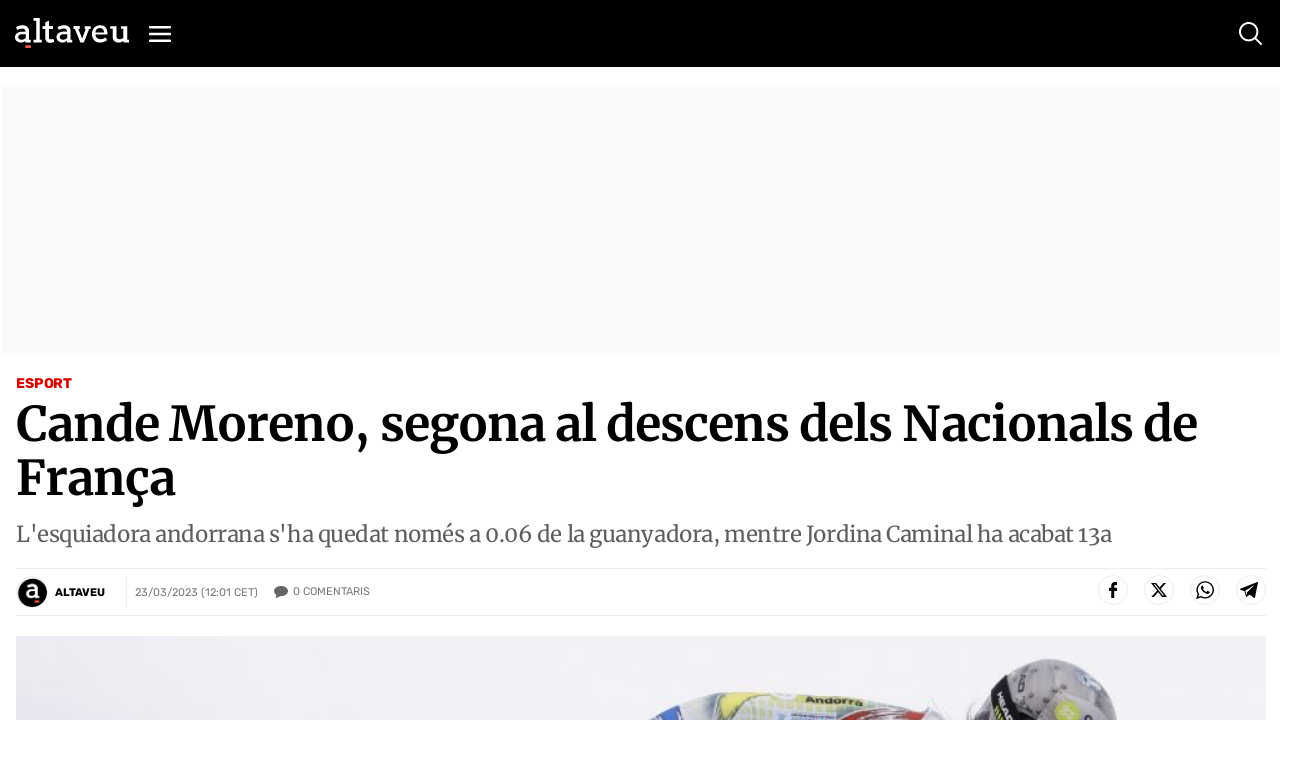

--- FILE ---
content_type: text/html; charset=utf-8
request_url: https://www.google.com/recaptcha/api2/anchor?ar=1&k=6Lei0OUUAAAAAEYVQT4WBvUw6QpnX7iQv47QGJe-&co=aHR0cHM6Ly93d3cuYWx0YXZldS5jb206NDQz&hl=en&v=7gg7H51Q-naNfhmCP3_R47ho&size=normal&anchor-ms=20000&execute-ms=30000&cb=pvsdxv9cnxe
body_size: 49049
content:
<!DOCTYPE HTML><html dir="ltr" lang="en"><head><meta http-equiv="Content-Type" content="text/html; charset=UTF-8">
<meta http-equiv="X-UA-Compatible" content="IE=edge">
<title>reCAPTCHA</title>
<style type="text/css">
/* cyrillic-ext */
@font-face {
  font-family: 'Roboto';
  font-style: normal;
  font-weight: 400;
  font-stretch: 100%;
  src: url(//fonts.gstatic.com/s/roboto/v48/KFO7CnqEu92Fr1ME7kSn66aGLdTylUAMa3GUBHMdazTgWw.woff2) format('woff2');
  unicode-range: U+0460-052F, U+1C80-1C8A, U+20B4, U+2DE0-2DFF, U+A640-A69F, U+FE2E-FE2F;
}
/* cyrillic */
@font-face {
  font-family: 'Roboto';
  font-style: normal;
  font-weight: 400;
  font-stretch: 100%;
  src: url(//fonts.gstatic.com/s/roboto/v48/KFO7CnqEu92Fr1ME7kSn66aGLdTylUAMa3iUBHMdazTgWw.woff2) format('woff2');
  unicode-range: U+0301, U+0400-045F, U+0490-0491, U+04B0-04B1, U+2116;
}
/* greek-ext */
@font-face {
  font-family: 'Roboto';
  font-style: normal;
  font-weight: 400;
  font-stretch: 100%;
  src: url(//fonts.gstatic.com/s/roboto/v48/KFO7CnqEu92Fr1ME7kSn66aGLdTylUAMa3CUBHMdazTgWw.woff2) format('woff2');
  unicode-range: U+1F00-1FFF;
}
/* greek */
@font-face {
  font-family: 'Roboto';
  font-style: normal;
  font-weight: 400;
  font-stretch: 100%;
  src: url(//fonts.gstatic.com/s/roboto/v48/KFO7CnqEu92Fr1ME7kSn66aGLdTylUAMa3-UBHMdazTgWw.woff2) format('woff2');
  unicode-range: U+0370-0377, U+037A-037F, U+0384-038A, U+038C, U+038E-03A1, U+03A3-03FF;
}
/* math */
@font-face {
  font-family: 'Roboto';
  font-style: normal;
  font-weight: 400;
  font-stretch: 100%;
  src: url(//fonts.gstatic.com/s/roboto/v48/KFO7CnqEu92Fr1ME7kSn66aGLdTylUAMawCUBHMdazTgWw.woff2) format('woff2');
  unicode-range: U+0302-0303, U+0305, U+0307-0308, U+0310, U+0312, U+0315, U+031A, U+0326-0327, U+032C, U+032F-0330, U+0332-0333, U+0338, U+033A, U+0346, U+034D, U+0391-03A1, U+03A3-03A9, U+03B1-03C9, U+03D1, U+03D5-03D6, U+03F0-03F1, U+03F4-03F5, U+2016-2017, U+2034-2038, U+203C, U+2040, U+2043, U+2047, U+2050, U+2057, U+205F, U+2070-2071, U+2074-208E, U+2090-209C, U+20D0-20DC, U+20E1, U+20E5-20EF, U+2100-2112, U+2114-2115, U+2117-2121, U+2123-214F, U+2190, U+2192, U+2194-21AE, U+21B0-21E5, U+21F1-21F2, U+21F4-2211, U+2213-2214, U+2216-22FF, U+2308-230B, U+2310, U+2319, U+231C-2321, U+2336-237A, U+237C, U+2395, U+239B-23B7, U+23D0, U+23DC-23E1, U+2474-2475, U+25AF, U+25B3, U+25B7, U+25BD, U+25C1, U+25CA, U+25CC, U+25FB, U+266D-266F, U+27C0-27FF, U+2900-2AFF, U+2B0E-2B11, U+2B30-2B4C, U+2BFE, U+3030, U+FF5B, U+FF5D, U+1D400-1D7FF, U+1EE00-1EEFF;
}
/* symbols */
@font-face {
  font-family: 'Roboto';
  font-style: normal;
  font-weight: 400;
  font-stretch: 100%;
  src: url(//fonts.gstatic.com/s/roboto/v48/KFO7CnqEu92Fr1ME7kSn66aGLdTylUAMaxKUBHMdazTgWw.woff2) format('woff2');
  unicode-range: U+0001-000C, U+000E-001F, U+007F-009F, U+20DD-20E0, U+20E2-20E4, U+2150-218F, U+2190, U+2192, U+2194-2199, U+21AF, U+21E6-21F0, U+21F3, U+2218-2219, U+2299, U+22C4-22C6, U+2300-243F, U+2440-244A, U+2460-24FF, U+25A0-27BF, U+2800-28FF, U+2921-2922, U+2981, U+29BF, U+29EB, U+2B00-2BFF, U+4DC0-4DFF, U+FFF9-FFFB, U+10140-1018E, U+10190-1019C, U+101A0, U+101D0-101FD, U+102E0-102FB, U+10E60-10E7E, U+1D2C0-1D2D3, U+1D2E0-1D37F, U+1F000-1F0FF, U+1F100-1F1AD, U+1F1E6-1F1FF, U+1F30D-1F30F, U+1F315, U+1F31C, U+1F31E, U+1F320-1F32C, U+1F336, U+1F378, U+1F37D, U+1F382, U+1F393-1F39F, U+1F3A7-1F3A8, U+1F3AC-1F3AF, U+1F3C2, U+1F3C4-1F3C6, U+1F3CA-1F3CE, U+1F3D4-1F3E0, U+1F3ED, U+1F3F1-1F3F3, U+1F3F5-1F3F7, U+1F408, U+1F415, U+1F41F, U+1F426, U+1F43F, U+1F441-1F442, U+1F444, U+1F446-1F449, U+1F44C-1F44E, U+1F453, U+1F46A, U+1F47D, U+1F4A3, U+1F4B0, U+1F4B3, U+1F4B9, U+1F4BB, U+1F4BF, U+1F4C8-1F4CB, U+1F4D6, U+1F4DA, U+1F4DF, U+1F4E3-1F4E6, U+1F4EA-1F4ED, U+1F4F7, U+1F4F9-1F4FB, U+1F4FD-1F4FE, U+1F503, U+1F507-1F50B, U+1F50D, U+1F512-1F513, U+1F53E-1F54A, U+1F54F-1F5FA, U+1F610, U+1F650-1F67F, U+1F687, U+1F68D, U+1F691, U+1F694, U+1F698, U+1F6AD, U+1F6B2, U+1F6B9-1F6BA, U+1F6BC, U+1F6C6-1F6CF, U+1F6D3-1F6D7, U+1F6E0-1F6EA, U+1F6F0-1F6F3, U+1F6F7-1F6FC, U+1F700-1F7FF, U+1F800-1F80B, U+1F810-1F847, U+1F850-1F859, U+1F860-1F887, U+1F890-1F8AD, U+1F8B0-1F8BB, U+1F8C0-1F8C1, U+1F900-1F90B, U+1F93B, U+1F946, U+1F984, U+1F996, U+1F9E9, U+1FA00-1FA6F, U+1FA70-1FA7C, U+1FA80-1FA89, U+1FA8F-1FAC6, U+1FACE-1FADC, U+1FADF-1FAE9, U+1FAF0-1FAF8, U+1FB00-1FBFF;
}
/* vietnamese */
@font-face {
  font-family: 'Roboto';
  font-style: normal;
  font-weight: 400;
  font-stretch: 100%;
  src: url(//fonts.gstatic.com/s/roboto/v48/KFO7CnqEu92Fr1ME7kSn66aGLdTylUAMa3OUBHMdazTgWw.woff2) format('woff2');
  unicode-range: U+0102-0103, U+0110-0111, U+0128-0129, U+0168-0169, U+01A0-01A1, U+01AF-01B0, U+0300-0301, U+0303-0304, U+0308-0309, U+0323, U+0329, U+1EA0-1EF9, U+20AB;
}
/* latin-ext */
@font-face {
  font-family: 'Roboto';
  font-style: normal;
  font-weight: 400;
  font-stretch: 100%;
  src: url(//fonts.gstatic.com/s/roboto/v48/KFO7CnqEu92Fr1ME7kSn66aGLdTylUAMa3KUBHMdazTgWw.woff2) format('woff2');
  unicode-range: U+0100-02BA, U+02BD-02C5, U+02C7-02CC, U+02CE-02D7, U+02DD-02FF, U+0304, U+0308, U+0329, U+1D00-1DBF, U+1E00-1E9F, U+1EF2-1EFF, U+2020, U+20A0-20AB, U+20AD-20C0, U+2113, U+2C60-2C7F, U+A720-A7FF;
}
/* latin */
@font-face {
  font-family: 'Roboto';
  font-style: normal;
  font-weight: 400;
  font-stretch: 100%;
  src: url(//fonts.gstatic.com/s/roboto/v48/KFO7CnqEu92Fr1ME7kSn66aGLdTylUAMa3yUBHMdazQ.woff2) format('woff2');
  unicode-range: U+0000-00FF, U+0131, U+0152-0153, U+02BB-02BC, U+02C6, U+02DA, U+02DC, U+0304, U+0308, U+0329, U+2000-206F, U+20AC, U+2122, U+2191, U+2193, U+2212, U+2215, U+FEFF, U+FFFD;
}
/* cyrillic-ext */
@font-face {
  font-family: 'Roboto';
  font-style: normal;
  font-weight: 500;
  font-stretch: 100%;
  src: url(//fonts.gstatic.com/s/roboto/v48/KFO7CnqEu92Fr1ME7kSn66aGLdTylUAMa3GUBHMdazTgWw.woff2) format('woff2');
  unicode-range: U+0460-052F, U+1C80-1C8A, U+20B4, U+2DE0-2DFF, U+A640-A69F, U+FE2E-FE2F;
}
/* cyrillic */
@font-face {
  font-family: 'Roboto';
  font-style: normal;
  font-weight: 500;
  font-stretch: 100%;
  src: url(//fonts.gstatic.com/s/roboto/v48/KFO7CnqEu92Fr1ME7kSn66aGLdTylUAMa3iUBHMdazTgWw.woff2) format('woff2');
  unicode-range: U+0301, U+0400-045F, U+0490-0491, U+04B0-04B1, U+2116;
}
/* greek-ext */
@font-face {
  font-family: 'Roboto';
  font-style: normal;
  font-weight: 500;
  font-stretch: 100%;
  src: url(//fonts.gstatic.com/s/roboto/v48/KFO7CnqEu92Fr1ME7kSn66aGLdTylUAMa3CUBHMdazTgWw.woff2) format('woff2');
  unicode-range: U+1F00-1FFF;
}
/* greek */
@font-face {
  font-family: 'Roboto';
  font-style: normal;
  font-weight: 500;
  font-stretch: 100%;
  src: url(//fonts.gstatic.com/s/roboto/v48/KFO7CnqEu92Fr1ME7kSn66aGLdTylUAMa3-UBHMdazTgWw.woff2) format('woff2');
  unicode-range: U+0370-0377, U+037A-037F, U+0384-038A, U+038C, U+038E-03A1, U+03A3-03FF;
}
/* math */
@font-face {
  font-family: 'Roboto';
  font-style: normal;
  font-weight: 500;
  font-stretch: 100%;
  src: url(//fonts.gstatic.com/s/roboto/v48/KFO7CnqEu92Fr1ME7kSn66aGLdTylUAMawCUBHMdazTgWw.woff2) format('woff2');
  unicode-range: U+0302-0303, U+0305, U+0307-0308, U+0310, U+0312, U+0315, U+031A, U+0326-0327, U+032C, U+032F-0330, U+0332-0333, U+0338, U+033A, U+0346, U+034D, U+0391-03A1, U+03A3-03A9, U+03B1-03C9, U+03D1, U+03D5-03D6, U+03F0-03F1, U+03F4-03F5, U+2016-2017, U+2034-2038, U+203C, U+2040, U+2043, U+2047, U+2050, U+2057, U+205F, U+2070-2071, U+2074-208E, U+2090-209C, U+20D0-20DC, U+20E1, U+20E5-20EF, U+2100-2112, U+2114-2115, U+2117-2121, U+2123-214F, U+2190, U+2192, U+2194-21AE, U+21B0-21E5, U+21F1-21F2, U+21F4-2211, U+2213-2214, U+2216-22FF, U+2308-230B, U+2310, U+2319, U+231C-2321, U+2336-237A, U+237C, U+2395, U+239B-23B7, U+23D0, U+23DC-23E1, U+2474-2475, U+25AF, U+25B3, U+25B7, U+25BD, U+25C1, U+25CA, U+25CC, U+25FB, U+266D-266F, U+27C0-27FF, U+2900-2AFF, U+2B0E-2B11, U+2B30-2B4C, U+2BFE, U+3030, U+FF5B, U+FF5D, U+1D400-1D7FF, U+1EE00-1EEFF;
}
/* symbols */
@font-face {
  font-family: 'Roboto';
  font-style: normal;
  font-weight: 500;
  font-stretch: 100%;
  src: url(//fonts.gstatic.com/s/roboto/v48/KFO7CnqEu92Fr1ME7kSn66aGLdTylUAMaxKUBHMdazTgWw.woff2) format('woff2');
  unicode-range: U+0001-000C, U+000E-001F, U+007F-009F, U+20DD-20E0, U+20E2-20E4, U+2150-218F, U+2190, U+2192, U+2194-2199, U+21AF, U+21E6-21F0, U+21F3, U+2218-2219, U+2299, U+22C4-22C6, U+2300-243F, U+2440-244A, U+2460-24FF, U+25A0-27BF, U+2800-28FF, U+2921-2922, U+2981, U+29BF, U+29EB, U+2B00-2BFF, U+4DC0-4DFF, U+FFF9-FFFB, U+10140-1018E, U+10190-1019C, U+101A0, U+101D0-101FD, U+102E0-102FB, U+10E60-10E7E, U+1D2C0-1D2D3, U+1D2E0-1D37F, U+1F000-1F0FF, U+1F100-1F1AD, U+1F1E6-1F1FF, U+1F30D-1F30F, U+1F315, U+1F31C, U+1F31E, U+1F320-1F32C, U+1F336, U+1F378, U+1F37D, U+1F382, U+1F393-1F39F, U+1F3A7-1F3A8, U+1F3AC-1F3AF, U+1F3C2, U+1F3C4-1F3C6, U+1F3CA-1F3CE, U+1F3D4-1F3E0, U+1F3ED, U+1F3F1-1F3F3, U+1F3F5-1F3F7, U+1F408, U+1F415, U+1F41F, U+1F426, U+1F43F, U+1F441-1F442, U+1F444, U+1F446-1F449, U+1F44C-1F44E, U+1F453, U+1F46A, U+1F47D, U+1F4A3, U+1F4B0, U+1F4B3, U+1F4B9, U+1F4BB, U+1F4BF, U+1F4C8-1F4CB, U+1F4D6, U+1F4DA, U+1F4DF, U+1F4E3-1F4E6, U+1F4EA-1F4ED, U+1F4F7, U+1F4F9-1F4FB, U+1F4FD-1F4FE, U+1F503, U+1F507-1F50B, U+1F50D, U+1F512-1F513, U+1F53E-1F54A, U+1F54F-1F5FA, U+1F610, U+1F650-1F67F, U+1F687, U+1F68D, U+1F691, U+1F694, U+1F698, U+1F6AD, U+1F6B2, U+1F6B9-1F6BA, U+1F6BC, U+1F6C6-1F6CF, U+1F6D3-1F6D7, U+1F6E0-1F6EA, U+1F6F0-1F6F3, U+1F6F7-1F6FC, U+1F700-1F7FF, U+1F800-1F80B, U+1F810-1F847, U+1F850-1F859, U+1F860-1F887, U+1F890-1F8AD, U+1F8B0-1F8BB, U+1F8C0-1F8C1, U+1F900-1F90B, U+1F93B, U+1F946, U+1F984, U+1F996, U+1F9E9, U+1FA00-1FA6F, U+1FA70-1FA7C, U+1FA80-1FA89, U+1FA8F-1FAC6, U+1FACE-1FADC, U+1FADF-1FAE9, U+1FAF0-1FAF8, U+1FB00-1FBFF;
}
/* vietnamese */
@font-face {
  font-family: 'Roboto';
  font-style: normal;
  font-weight: 500;
  font-stretch: 100%;
  src: url(//fonts.gstatic.com/s/roboto/v48/KFO7CnqEu92Fr1ME7kSn66aGLdTylUAMa3OUBHMdazTgWw.woff2) format('woff2');
  unicode-range: U+0102-0103, U+0110-0111, U+0128-0129, U+0168-0169, U+01A0-01A1, U+01AF-01B0, U+0300-0301, U+0303-0304, U+0308-0309, U+0323, U+0329, U+1EA0-1EF9, U+20AB;
}
/* latin-ext */
@font-face {
  font-family: 'Roboto';
  font-style: normal;
  font-weight: 500;
  font-stretch: 100%;
  src: url(//fonts.gstatic.com/s/roboto/v48/KFO7CnqEu92Fr1ME7kSn66aGLdTylUAMa3KUBHMdazTgWw.woff2) format('woff2');
  unicode-range: U+0100-02BA, U+02BD-02C5, U+02C7-02CC, U+02CE-02D7, U+02DD-02FF, U+0304, U+0308, U+0329, U+1D00-1DBF, U+1E00-1E9F, U+1EF2-1EFF, U+2020, U+20A0-20AB, U+20AD-20C0, U+2113, U+2C60-2C7F, U+A720-A7FF;
}
/* latin */
@font-face {
  font-family: 'Roboto';
  font-style: normal;
  font-weight: 500;
  font-stretch: 100%;
  src: url(//fonts.gstatic.com/s/roboto/v48/KFO7CnqEu92Fr1ME7kSn66aGLdTylUAMa3yUBHMdazQ.woff2) format('woff2');
  unicode-range: U+0000-00FF, U+0131, U+0152-0153, U+02BB-02BC, U+02C6, U+02DA, U+02DC, U+0304, U+0308, U+0329, U+2000-206F, U+20AC, U+2122, U+2191, U+2193, U+2212, U+2215, U+FEFF, U+FFFD;
}
/* cyrillic-ext */
@font-face {
  font-family: 'Roboto';
  font-style: normal;
  font-weight: 900;
  font-stretch: 100%;
  src: url(//fonts.gstatic.com/s/roboto/v48/KFO7CnqEu92Fr1ME7kSn66aGLdTylUAMa3GUBHMdazTgWw.woff2) format('woff2');
  unicode-range: U+0460-052F, U+1C80-1C8A, U+20B4, U+2DE0-2DFF, U+A640-A69F, U+FE2E-FE2F;
}
/* cyrillic */
@font-face {
  font-family: 'Roboto';
  font-style: normal;
  font-weight: 900;
  font-stretch: 100%;
  src: url(//fonts.gstatic.com/s/roboto/v48/KFO7CnqEu92Fr1ME7kSn66aGLdTylUAMa3iUBHMdazTgWw.woff2) format('woff2');
  unicode-range: U+0301, U+0400-045F, U+0490-0491, U+04B0-04B1, U+2116;
}
/* greek-ext */
@font-face {
  font-family: 'Roboto';
  font-style: normal;
  font-weight: 900;
  font-stretch: 100%;
  src: url(//fonts.gstatic.com/s/roboto/v48/KFO7CnqEu92Fr1ME7kSn66aGLdTylUAMa3CUBHMdazTgWw.woff2) format('woff2');
  unicode-range: U+1F00-1FFF;
}
/* greek */
@font-face {
  font-family: 'Roboto';
  font-style: normal;
  font-weight: 900;
  font-stretch: 100%;
  src: url(//fonts.gstatic.com/s/roboto/v48/KFO7CnqEu92Fr1ME7kSn66aGLdTylUAMa3-UBHMdazTgWw.woff2) format('woff2');
  unicode-range: U+0370-0377, U+037A-037F, U+0384-038A, U+038C, U+038E-03A1, U+03A3-03FF;
}
/* math */
@font-face {
  font-family: 'Roboto';
  font-style: normal;
  font-weight: 900;
  font-stretch: 100%;
  src: url(//fonts.gstatic.com/s/roboto/v48/KFO7CnqEu92Fr1ME7kSn66aGLdTylUAMawCUBHMdazTgWw.woff2) format('woff2');
  unicode-range: U+0302-0303, U+0305, U+0307-0308, U+0310, U+0312, U+0315, U+031A, U+0326-0327, U+032C, U+032F-0330, U+0332-0333, U+0338, U+033A, U+0346, U+034D, U+0391-03A1, U+03A3-03A9, U+03B1-03C9, U+03D1, U+03D5-03D6, U+03F0-03F1, U+03F4-03F5, U+2016-2017, U+2034-2038, U+203C, U+2040, U+2043, U+2047, U+2050, U+2057, U+205F, U+2070-2071, U+2074-208E, U+2090-209C, U+20D0-20DC, U+20E1, U+20E5-20EF, U+2100-2112, U+2114-2115, U+2117-2121, U+2123-214F, U+2190, U+2192, U+2194-21AE, U+21B0-21E5, U+21F1-21F2, U+21F4-2211, U+2213-2214, U+2216-22FF, U+2308-230B, U+2310, U+2319, U+231C-2321, U+2336-237A, U+237C, U+2395, U+239B-23B7, U+23D0, U+23DC-23E1, U+2474-2475, U+25AF, U+25B3, U+25B7, U+25BD, U+25C1, U+25CA, U+25CC, U+25FB, U+266D-266F, U+27C0-27FF, U+2900-2AFF, U+2B0E-2B11, U+2B30-2B4C, U+2BFE, U+3030, U+FF5B, U+FF5D, U+1D400-1D7FF, U+1EE00-1EEFF;
}
/* symbols */
@font-face {
  font-family: 'Roboto';
  font-style: normal;
  font-weight: 900;
  font-stretch: 100%;
  src: url(//fonts.gstatic.com/s/roboto/v48/KFO7CnqEu92Fr1ME7kSn66aGLdTylUAMaxKUBHMdazTgWw.woff2) format('woff2');
  unicode-range: U+0001-000C, U+000E-001F, U+007F-009F, U+20DD-20E0, U+20E2-20E4, U+2150-218F, U+2190, U+2192, U+2194-2199, U+21AF, U+21E6-21F0, U+21F3, U+2218-2219, U+2299, U+22C4-22C6, U+2300-243F, U+2440-244A, U+2460-24FF, U+25A0-27BF, U+2800-28FF, U+2921-2922, U+2981, U+29BF, U+29EB, U+2B00-2BFF, U+4DC0-4DFF, U+FFF9-FFFB, U+10140-1018E, U+10190-1019C, U+101A0, U+101D0-101FD, U+102E0-102FB, U+10E60-10E7E, U+1D2C0-1D2D3, U+1D2E0-1D37F, U+1F000-1F0FF, U+1F100-1F1AD, U+1F1E6-1F1FF, U+1F30D-1F30F, U+1F315, U+1F31C, U+1F31E, U+1F320-1F32C, U+1F336, U+1F378, U+1F37D, U+1F382, U+1F393-1F39F, U+1F3A7-1F3A8, U+1F3AC-1F3AF, U+1F3C2, U+1F3C4-1F3C6, U+1F3CA-1F3CE, U+1F3D4-1F3E0, U+1F3ED, U+1F3F1-1F3F3, U+1F3F5-1F3F7, U+1F408, U+1F415, U+1F41F, U+1F426, U+1F43F, U+1F441-1F442, U+1F444, U+1F446-1F449, U+1F44C-1F44E, U+1F453, U+1F46A, U+1F47D, U+1F4A3, U+1F4B0, U+1F4B3, U+1F4B9, U+1F4BB, U+1F4BF, U+1F4C8-1F4CB, U+1F4D6, U+1F4DA, U+1F4DF, U+1F4E3-1F4E6, U+1F4EA-1F4ED, U+1F4F7, U+1F4F9-1F4FB, U+1F4FD-1F4FE, U+1F503, U+1F507-1F50B, U+1F50D, U+1F512-1F513, U+1F53E-1F54A, U+1F54F-1F5FA, U+1F610, U+1F650-1F67F, U+1F687, U+1F68D, U+1F691, U+1F694, U+1F698, U+1F6AD, U+1F6B2, U+1F6B9-1F6BA, U+1F6BC, U+1F6C6-1F6CF, U+1F6D3-1F6D7, U+1F6E0-1F6EA, U+1F6F0-1F6F3, U+1F6F7-1F6FC, U+1F700-1F7FF, U+1F800-1F80B, U+1F810-1F847, U+1F850-1F859, U+1F860-1F887, U+1F890-1F8AD, U+1F8B0-1F8BB, U+1F8C0-1F8C1, U+1F900-1F90B, U+1F93B, U+1F946, U+1F984, U+1F996, U+1F9E9, U+1FA00-1FA6F, U+1FA70-1FA7C, U+1FA80-1FA89, U+1FA8F-1FAC6, U+1FACE-1FADC, U+1FADF-1FAE9, U+1FAF0-1FAF8, U+1FB00-1FBFF;
}
/* vietnamese */
@font-face {
  font-family: 'Roboto';
  font-style: normal;
  font-weight: 900;
  font-stretch: 100%;
  src: url(//fonts.gstatic.com/s/roboto/v48/KFO7CnqEu92Fr1ME7kSn66aGLdTylUAMa3OUBHMdazTgWw.woff2) format('woff2');
  unicode-range: U+0102-0103, U+0110-0111, U+0128-0129, U+0168-0169, U+01A0-01A1, U+01AF-01B0, U+0300-0301, U+0303-0304, U+0308-0309, U+0323, U+0329, U+1EA0-1EF9, U+20AB;
}
/* latin-ext */
@font-face {
  font-family: 'Roboto';
  font-style: normal;
  font-weight: 900;
  font-stretch: 100%;
  src: url(//fonts.gstatic.com/s/roboto/v48/KFO7CnqEu92Fr1ME7kSn66aGLdTylUAMa3KUBHMdazTgWw.woff2) format('woff2');
  unicode-range: U+0100-02BA, U+02BD-02C5, U+02C7-02CC, U+02CE-02D7, U+02DD-02FF, U+0304, U+0308, U+0329, U+1D00-1DBF, U+1E00-1E9F, U+1EF2-1EFF, U+2020, U+20A0-20AB, U+20AD-20C0, U+2113, U+2C60-2C7F, U+A720-A7FF;
}
/* latin */
@font-face {
  font-family: 'Roboto';
  font-style: normal;
  font-weight: 900;
  font-stretch: 100%;
  src: url(//fonts.gstatic.com/s/roboto/v48/KFO7CnqEu92Fr1ME7kSn66aGLdTylUAMa3yUBHMdazQ.woff2) format('woff2');
  unicode-range: U+0000-00FF, U+0131, U+0152-0153, U+02BB-02BC, U+02C6, U+02DA, U+02DC, U+0304, U+0308, U+0329, U+2000-206F, U+20AC, U+2122, U+2191, U+2193, U+2212, U+2215, U+FEFF, U+FFFD;
}

</style>
<link rel="stylesheet" type="text/css" href="https://www.gstatic.com/recaptcha/releases/7gg7H51Q-naNfhmCP3_R47ho/styles__ltr.css">
<script nonce="04aaB9mYVC15H9vKKuNBLw" type="text/javascript">window['__recaptcha_api'] = 'https://www.google.com/recaptcha/api2/';</script>
<script type="text/javascript" src="https://www.gstatic.com/recaptcha/releases/7gg7H51Q-naNfhmCP3_R47ho/recaptcha__en.js" nonce="04aaB9mYVC15H9vKKuNBLw">
      
    </script></head>
<body><div id="rc-anchor-alert" class="rc-anchor-alert"></div>
<input type="hidden" id="recaptcha-token" value="[base64]">
<script type="text/javascript" nonce="04aaB9mYVC15H9vKKuNBLw">
      recaptcha.anchor.Main.init("[\x22ainput\x22,[\x22bgdata\x22,\x22\x22,\[base64]/[base64]/[base64]/[base64]/cjw8ejpyPj4+eil9Y2F0Y2gobCl7dGhyb3cgbDt9fSxIPWZ1bmN0aW9uKHcsdCx6KXtpZih3PT0xOTR8fHc9PTIwOCl0LnZbd10/dC52W3ddLmNvbmNhdCh6KTp0LnZbd109b2Yoeix0KTtlbHNle2lmKHQuYkImJnchPTMxNylyZXR1cm47dz09NjZ8fHc9PTEyMnx8dz09NDcwfHx3PT00NHx8dz09NDE2fHx3PT0zOTd8fHc9PTQyMXx8dz09Njh8fHc9PTcwfHx3PT0xODQ/[base64]/[base64]/[base64]/bmV3IGRbVl0oSlswXSk6cD09Mj9uZXcgZFtWXShKWzBdLEpbMV0pOnA9PTM/bmV3IGRbVl0oSlswXSxKWzFdLEpbMl0pOnA9PTQ/[base64]/[base64]/[base64]/[base64]\x22,\[base64]\x22,\x22wokRYMKFZMKbc3ALw4tkw5oAbEM4MMOFQTfDswnCssO5QDbCkT/DqGQaHcO9wr/Cm8OXw4Jdw7wfw6VgQcOgdMKyV8KuwrAqZMKTwrwRLwnCl8KtdMKbwpXCjcOcPMKyGD3Comdgw5pgcC/CmiIMHsKcwq/[base64]/CnsOfw7bCjMOwwqkVNsOxP2vCojRkwpkCw7pEDsKqNChcDBTCvMKwcx5bJ1tgwqAlwqjCuDfConx+wqINM8OPSsOPwp1RQ8OROnkXwqLCiMKzeMO2wovDum1RN8KWw6LCuMOaQCbDt8OOQMOQw5nDqMKoKMOibsOCworDnXMfw4IRwo3Dvm94QMKBRw1Aw6zCug/Ct8OXdcOtacO/w5/CosOFVMKnwofDgsO3woFGaFMFwrrCrsKrw6RvYMOGecKDwr1HdMKOwoVKw6rCiMOUY8Odw7zDlMKjAkTDlB/DtcK1w7bCrcKlWH9gOsOrYsO7wqYrwoogBUwQFDpIwojCl1vCsMKnYQHDr1XChEM+SmXDtBIbG8KSQMObAG3Cim/DoMKowp5BwqMDJyDCpsK9w7AnHHTCrCbDqHpbAMOvw5XDkT5fw7fCpMOeJFAEw7/CrMO1cVPCvGIpw7tAe8K2WMKDw4LDuGfDr8Kiwp/Cj8KhwrJ6YMOQwp7CiD0ow4nDssOzYifCoTwrEAXCqEDDucOhw6V0IQLDiHDDuMOywpoFwo7DskbDkyw4woXCui7CpcO2AVIqCHXCkwDDmcOmwrfCj8Kjc3jCk3fDmsOodsOgw5nCkiB2w5EdHMKycQdKS8O+w5gowoXDkW9TUsKVDi5Gw5vDvsKFwq/[base64]/Do8Omw4fDukfDtTdqw5VgNcKPwqrCtMKRbMKPw4fDu8OyLwwgw6/DvcO5F8KndMKKwqwDdsONBMKew65qbcKWZSBBwpbCucO/FD9XN8KzwoTDtjkJfBrCv8O4JsOkQ3cmdUXCnsKCLwZqO2sgDMKQcH/Cn8OOesKlPMOlwq7CiMO4fRbCvU12wq/DvcOQwqfDicOjcz3DgWjCgMOvwrQnQj3CkcO+w67Ci8KyOcKPwp8yDFbCvFV3Iy3DmsOMTBTDi2PDkjlEwqBpdBHCjngTw4XDjAskwoLCj8O4w4fCuSzDssKkw6VnwqLDs8OVw4INw7xJw4zCgE/Dh8OZD2A9b8KgDCYKHMO6wrHCscOawoLDn8ODw5nCqcKJaUzDgcKYwpfDpcO4FEwtw4VOD1daE8OfHsOra8KWwpd3w5VrASAfw5zDlEpMwrU+w53ChiYtwqPCtMOTwovCjQxidgRSfBDCpcOKLCpHwoRUc8Oiw658fcOUAcKUw57DijjDtsKQw43CrDp9wq/DjzzCvcKWTsKTw53CrztCw55SHcOZw7IVNX3CkX1xc8Okwr7DnsOpw7jCsCpPwqATCwjDmgrCt2bDvMOgSj0fw4bCicOCw6/DrsKwwpTCj8OEGRjDvcK3w7fDulQgwpfCslfDv8OCYMKHwpfCrMKxexrCrFrCo8OkU8K9wrrCqTldwqfCusOow4ZuDsKNW2fCiMKmc3Nqw5zCsjZcRcOGwr1JesKow5oKwpYxw6YRwrBjWsKBw6PCpMK7wqzDhcK/DHDCszrDvRXDgh0LwovDpAtgWsOXw4Iga8O5Px8dEzgSBMO6wo7DssK4w7TChsK1VcOBSVI+MMKNeXsOwrXDrcOTw4bCoMOUw7IBwq54KMOdw6HDiwTDiDkzw79Ww58RwqTCoBsHDlc2wptRw6jCp8K4d1NiVMKhw4Z+PEZfwolRw5wXL3EWwp/CgnPDhVAcZ8OZagvClsOQMExebEXDj8O6wqnCilsadcK5w5/CpSINE3HDp1XDrnkUw4xMPMKbworCtcOKKHwQwojDvHvCrBFfw4wRw5jClzs1eD1BwqTDgcKTd8KxCB7DkF/DkMO7w4HDr0YBFMKnL3rCkQ/Ct8OTw7tFYGnDrsK7MhhbIxrCicKdwpp5w47CkcODw5rCmMOZwpjCiSPCs0Y1LFlFw5zCtMOXMx/DucOswrNHwpHDrMOVwq7Cp8OIw47CkcOCwofCh8KjOsO8Y8KRwpLCqURWw5vCsBAdVMO5IwUVM8O0w61Dwrxyw6XDhMOQC3xwwpk8SMO8wpZkw5bChEXCpUzCh1cwwqPChnlKw6t7HXLCnlXDk8O8OcOoYT4DaMK5XcOdC2/DkxfCisKpdjjDosOtwp7CjxsZUMKxY8OFw74NUsOww4nChjgdw6DCgsOuEDPDlxLCkcKww6fDuyjDs2M5ecKaEiDDpUPCmMO/w7M/ScKgRwo+asKFw6PCtT3DkcKkKsOiwrjDi8OQwo0PTBHChWbDhww0w4x4wpTDocKOw63Cn8Kww77DmypbasKPVHsBVULDiloowrfDqn3ClmDCvcK6wrRmw48uIsK4UcOgesKOw5xLZ0HDscKEw4VxRsOWZDLCn8Kewp/[base64]/CqMOteMOvd8OOJsKCTx/CrMKvDjZow7F3L8KXw4gowrfCrMKTMD5KwqRmTsK6O8KQEjzDvF/Do8KsPsOpUcOzC8KxfGJAw4A4wp0Hw4BzcsO3w5vCnG/Ds8Ojw5XCsMK8w5DCn8ObwrXCvcOww67DpiJuT35TcsK6wpgXZHHCsDHDoDHClsKYEMK5w6g5fcKvU8KMaMKJYk10LMOYIHpaGgTCkwnDgBxScMORwq7DmMKtw7MISS/Dhkwyw7PDgS3DggNKwqTCgMKsKhbDu0rClsOEIErDgFHDq8KyO8O7fMOqwo3DocKdwpE8w5rCqcOIVyPCuSbCmlrCs0ltw4vDkhMTdEpUW8OhPcOqw6vDmsK9QcOYw5U2d8OywqfDgcOVw4LDhMOnw4TCnT/CsknCr0U6Y3DDkxDDhwjCpsO0PMKdTE0kLXvCscO+CFvDpcOOw7/[base64]/Dr1dxZgYWw77Ctl7DslsgAg4cHcOEw4IFKcOzw5rDtlgTCMO3w6jCiMOmZcKMHsOzwp4dYcOzAhQyW8Osw7zCn8KuwqF/woQ8QnXCoB/Dr8KUw7DDrsO+Mj9TVEw6OUvDqGLCijvDsgtBwovCjm/CoybCgsOGw4YcwoMbLmJGYsOpw7nDiwkowrHCumpiwqfCpQkpw6ELw7lbw7UGwqLCiMOqDMOGwqt2SXBBw43DolrCi8KvVnhjwrXCuQ4xE8OcPDc8RzZlCcKKwrTCvcKwIMKfwpfDrULDnArChnU2w5HCjn/DsF3DgMKNTRwWwoPDnTbDrwHCjcKqURI3JsK0w7Z3JhXDksOxw5nChcKTLMOOwp03awg/Q3HCkB7CmsO4P8K+bG7CnFZOVMKtwpJqwqxXw6DCuMO0wr3DkcOBC8OSRUrDicKfwpLDuFEjwrhreMKHw5kMWMOnNnjDjHjChDAJE8KzW1bDhMKWw6nCuDHDvH/CvsO1RGhcwpPCkDvCjUXCqyV+AMKhbsOPDVvDksKtwrXDvMKEew/CkXZrHsOIEcODwoV8w63ChsOqMcK9wrfCjCzCoCLDjlISTMKCdjY0w7/CnwJUZcO/wqLCl1LDiyYewoNSwqchJ1DCsELDhUzDohXDs3LDlHvCgMOwwohXw4oFw5/DiEV/wr4JwrvCpCLCh8OCw5zChcOpbMK2w75TIjctwpHCs8ODwoI8w5bDqcOMLBDDilPDnmbCi8OoSsO+w4trw61dwr5ywp1bw4UJw5vDiMKidcO8wqXDjMKmF8KvSMK9bcKhCsO9wpDCglULw4Yewqs/w4XDolHDvF3CtyHDqkvCgSzCqjpbfW8pwrTCkxLCmsKPATQ6BATDtcK6bDLDsQPDtjvCl8Kww6bDkMK/IDjDijwCwosCw6JpwoZlwrhvbcKwE2FUIFDCqsKIw4JVw7UIAcOqwpBnw7vCsVDChcKiKsKkw6/[base64]/wp0Dw5bChg1JwpHChSLCrWvDrjoKc8OQw4xrw6YhN8O7wp3DvsKecTPCmw8tbSDCrcODLMKbw4HDlzrCp0EQd8KLw7dnw6x6FSglw7TDv8KLJcO8bcKwwqRVw6zDuG3DosKDJCrDlzzCrMOiw5VtPQLDsWZuwoAvw4cfOh/DrMOFw5RHFGnCuMKPSCrDumBGwr7DhBLCuU/DnDkNwozDnR/DjjVzFGZAw5DCtATChMKPWVdrZMOpHUTCqcONw4DDhBrCgcKgfkNxw6xYwoJeUzHDuzDDvsOFw7IHw4nCjR3DtBt7wrHDv1lZUExnwp5rwrLDjMOtw6UCwoRZfcO4dXEEBSBdLFnCi8Krw4I9wqcXw5jDnsOhGcKqUcKqXX7CoW/CtcO9eR9iIFx9wqcJQDvCicKuRcKuw7DDl27CrsKtwqHDo8K1woHDjT7Cj8KAQHLDpMOewqLDqsKVwqnDrMOfY1TCiGjCm8Oiw7PCvcOvfMKTw5jDjmQaFBwFe8OvcFFMJcO3GsOsO0tpw4DCm8OydMK/Bm8WwqfDs2slwqgHA8Kawr7CgHEHw6l7PcOywqfCq8Ogwo/Ch8KZAMObVTIaUiHDpMKkwrkxwpFeE1UTw4bCt2fDtsKQworDscO5wqbChcKVwrIORsKybgHCtULDlcOZwog9JsKhJG/[base64]/CmMKNw6hCVSQ8FcONwrLDgjTDtMOYJDLDoCBmKGRXw7nCv1cTwpspOlLCvsOgw4DCnD7Cs1rDhQklwrHChcK3w5IVw5ZGU03Ds8KLw5HCjMOmV8OgXcO5w5tlwow+LSHDgsKLwrHDkTUyVS3CqcOqfcK0w6ZZwo/CokBLPMOZIMOzRGDChWooAX3Dun/[base64]/[base64]/Ck8Ohw4o0E8Olw4nDu0gwI8OoPzTCjl3Ct18VwrvDgcKkPj5Zw5fDkQ7Cv8OSDcKSw5oPwpkww5cec8O8LsKnw5jDkMKvCzJZw5nDhcKuw7wtKMO/[base64]/[base64]/bVnCujwYR2J2wqVbwq4gwq3Cp8KYwrLCmcKlw5MZZz7DkhoCw7fCtMOgVX1Ew69jw5FlwqTCrMKww6LDn8OaQxIUwpAtwrgffybCl8K/w7AOwqZ7wrpkaB/[base64]/[base64]/Y8KhNTdGw6FAY8K1IwXDl8OIwqrCvFlJfsKWQTc1wqUfw6nClMKFDMKIQcOLwrhFwpHDi8K+wr/[base64]/wpTCrlnDocKVw7NLw4J2MTXCnW0fwp4mwp5iBmhIwpbCqcKnFsOCXnTDm1QtwpnCssO8w5zDuWZNw6jDkMKFccKRcyReawHDuWICe8K1wrzDslIuFF9mRy3CulfDjjIkwoYlYHfCkj3Dq2xkJsOMw4zCmEnDtMO8RWhmw4ViYU8dw7vDs8OOwrA/woEpw79cwrzDlTMXe0DCthYqVcKPRMKmwp3DkGDCmyTCnXl8dsKmwrJVEz7CkcO/wqHChy/CtcOXw4fDkWR0LTrCnDbDh8KzwplOwpTDsml3woHCuWkdw4LCmHkODMOAXcKuIcKdw4xww4bDv8O3HCPDk0bDi2vDjB7DmXTCh23ChU3Dr8KtNMKuZcKpOMK9cmDCuUdJwojCsGIFOGM7c1/DszPDtRTCp8KMF3NSwr0vwpFjw6HDisOjVnkYw7zCicKwwp/DisK1wrHCjsOKY03DgBoqG8OKw4nDrB9WwoAEdzbCsT9UwqXCisOTbUrClcKdP8KDw5zDvzYIK8O3wofCoCZmPcOUwpoEwpITw7TDhVfDgQUFK8Oew6sMw6YZw6gSasKwSDbDlMOow4EZa8O2V8KUORjDrMKeIkcsw6s/w5DCi8KpWCrCo8OGQMOlOcKKYsOzZ8K0E8OEwp3CuyB1wrUlUsOYNsKPw6F8w7V0W8OkAMKCc8OzMsKiw4MmL0XCq1/CtcOFwp7DscKvTcKnw7vDscKRwqQkC8KFAcK8w48CwoNBw4B2wop8w4nDhsOnw4fCl2djRsK/CcKKw69vwrTCicKQw5M/Wg9Tw4DCvF03ISPCjHkqCMKaw6kVwpDCgjN9wqbCvyDDucKCwrzDmcOlw6vCu8KNwqZCTcKPAn7CtsOKJsK2fMKxwrMJw5XDlXMhwrPCkmpzw4/DjHx/fS7CiEjCsMKtwqHDq8OxwoRxHDB1wrHCrMKiOsKkw5hKwqHDqsOjw6PCrcKuPMO2w4fCjBd+w4wOdVAmw7QvBsOfXxgOw7U1wr/DrXwZw4HDnMKqPC4jBA7DlirCtcOqw5bCksK0wqNLB2htwo/DpS3CoMKIRTtvwoLCn8K+w4QfMlEzw6LDnlPCssKQwpFxHsK7XsKjwq3DrnPCrcOwwodBwo48JcOwwpcoYMOOwobCnMK4woPDqRrDmsKbwoJnwq5KwqNedMObwo8uwrPClgRJAlvDjsORw5kjQCU0w7PDmzjCqcKJw6Isw5/DizvDqyxsV2HCnVPDhk4CHmPDlAPCvsKfw5/CgsKpwqckSsOqf8ODw5zDizrCv2zChQ7DmAXCuWLCi8OdwqB6wow0wrdAbBrDkcOywqPDmMO5w7zCgETCnsOAw7F2YQtqwpkmwppDSQHClcOhw7cvwrdVMhHDi8K/[base64]/CscKTw7rCpsO/LEnCpzbDjyXDqihkYsOCDTYDwqrCnsOoNMOeSjgFFMK6w6Euwp3DtcKHWMOzbhPDhE7ChMOPKcKrJsKFw6FNw6fCshx9dMKXw49Kw5tsw5gCw5R8w6xMwqXDncKmACvDoFJmaBPCgEvChB86QC8HwowqwrXDicOawqokT8K8KhckP8OJJcK/VcKmwp9lwpRZTMOwAEZKwpzCl8OCwoTDjTdNe2TClQNJJ8KGcDXCmlnDs03CocKQYcKCw7fCqcOOQcOPTV3ChMOiwr96w7I4YMO5wqLDrijDrsO4YQ5Uw5NFwrLCk0DDsyfCvCgGwrxTZxbCoMOgwpnDpcKQTsOrwpXCuSHDtg19fA/ChRUrW1d/woTCrMOFKsKhw64Fw5XCmF/[base64]/a8ObOwbCmsO4wrQnw7HDkMORw7bDlcO1YhvDs8KrA8OFKMKDI33DvyPDs8OAw7DCs8Oyw6V9wqDDoMOVw7TCv8OkfntmC8OpwrdJw4/CiXNUfkHDnRERVsOOw6TDtMKcw7xnRsKCGsOqbMOJw6bDui52A8Okw5HDinXDlcOiegYTw77DjS41QMOfQl7DqsKOw5o1wpRDwoTDhxt+w4PDvMOpw6LDnVZuwp/DosO0KkNuwqjCkMKUdMKawq5bX2ViwpsGwqXDjnkmwr/[base64]/w6h4wqrCo8Oaw6poOsKew4lEf8O8wow4w5UPfWwxw6vCpsOUwp/CgsK/[base64]/DuyZHaMOlw5fDv8OKw5bDisOwW8O9w4XDgcOfw4PCty4+aMOfSxzDksO3w7wVw6TDgsOAFcKqQxnDtiHCljdtw47Cr8Kzw59QKUEKPsOfGE/Cs8K4woTDgXpnVcOjYgbDhlhrw6PCqsKaVDnDtXwGw4TDiQTDh3Z5eRLCuC0cRCMnH8OXw63DuA/[base64]/wqjCp8K6w6TDh1vCuUBkRsOmwrtFUMKTdGvDpn83wqXCj8KTwonDssOhw6/DggbDiAXDu8OowpAuwr7CvsOQVHhkMsKOwoTDrErDkjTCtjzCtcKqES1FFxgRanVow4RXw5h5wq/CpcKxwqlnwoHDpgbCpSTDliYZWMOoMDgMHsKsLcOuwpbDhsOELnlQw6XCusKOw5Z4wrLDm8KjTn/CosKgbgnDoXQ/wqQDYMKGU3Nvw7AIwqwCwpfDkz/[base64]/DsUHCu8KQw4XCuQPDnn1ibgHDp8K4wo0vw7bDuRvCh8KMQcOQHsK3w6fDq8OAw691wobCpy/CuMKqwqPCq2/ChcOuDcOdCsOIKBXCgsK4RsKKZnJ6wqVsw5HDvnXCjsOrw65xw6ERcVssw4PDp8O4w7nDo8O8wp/Dl8Kcw64Qwq5wEsKQZsOww7XCgsKZw7rDn8KLwoo+w5PDgCoOOWEyfMOjw7kow77CsXPDu1vDmMO5wp7DpTrCrMOcw4pKw5jDtlfDhgVFw7B/FsKGccK7fRTDmsKsw6BJPsORcxI8TsKIwow9wpHCmQfCsMOAw4t5dlQAwpodFF8Vw4ARXcKhKmXDsMOwYULCn8OJDMKLYkbDpy/CuMOTw4DCocKsXT5Zw4Zwwq9LHgZEN8KaAcKqwpTCm8O5ODXDo8OMwpQtwoI2w4R5wrzCtcKNSsKIw57DuUPDqkXCrsKqAsKOPBoVw4PCvcKVw5TClhlKw5vCqMKrw4AqDsOJPcOZIcKbcw13V8Opw67Co2w8R8OvW2s0dDjCq1nDu8KlNEZww6/DiHt6wpM7EwXDhg86wrrDmBnCnXY8QUtMw5TCm2t/[base64]/DqcKbXlFfw6rCjMO8JWPChMO/SsKPDcO1wpZkwqVHX8KTw43Cr8OMeMOsECXCjRrCiMO1wohVw5xMw7cow7LCtmfCrFvCixHDtTjDhsObCMOMwrvDu8K1wrvDmsOkwq3Di0A1A8OeVUnDhh4Lw5DCikl3wr8/YXTCk0jCuU7CtMKZcMO/[base64]/[base64]/CksOzw5zDv8OVAsOZwok3wp/CqGXCgcKvTMORG8OPTB/Dv21+w7UeWsOGwqrDgXFbw7gTbMK+UgDDqcK3wp1UwrfCr0Y8w4jCgl1Gw7DDpxwLwqczwrpoCGzDkcO7MMOKwpNzwqHChcO/w5/CvGnCnsKuVsOaw77DqcKfVMO6wqTCi0XDhcKYFFvCv3U+PsKgwoPDp8KwPk5xw49owpIGPFIgRMOAwrvDo8ObwrzCrwnDkcObw4gQKzjCuMKve8KBwoXClngQwr3CrMOrwoUlIcOmwodJUcKwOiDDuMO5DQLDp2zClyzDqg7DocOtw6tIwpnDh1NeEBN4w5rCn0/ChUtEZkUgPMKRVMO3PinDs8O/[base64]/DmUReEMKewqDCiMKmQ8OpwoTCsFLCocOxw6o8woLDqW7Dq8OOw5VewptRwofDo8KRAsKNw6xTw7bDiU3Doj07w6jDvwjCqjHCusOmCcO5fMObFkB/wqBUw5oVwpTDtwkfaxA+wrFqM8KSFm4YwoTCmmMAQjzCssOxMMOIwqVcw7rCpcK1e8KZw6jDjsKWfiHDmcKNRsOMw5rDrDZiwpIyw5zDjMKIaHMrwq/CvjAOw5bCmkbCj256QGbCm8ORwq3DtQwOw53DhMKZdxtnw7zCtiQJwpnDok0gw73DhMK+c8OAwpdHw7k4AsO9NizCr8KqBcKvOSrDgWMVCVZtK0jDoUl9OkvDoMOFC38/w51awoYmXHQID8Kyw6rCkEfCn8OzSkbCvMOsCkQMwrNmwplrFMKUSsOxwqsxwo/CqsKnw74iwr5GwpMwHj7DgzbCusONCgtow6LCjDrCjMOMwqgoc8OHw6jCsSItRMKgfHLCksOEDsOgw7Y/w6opw6Ryw5paAsOmQC01wrVxw6XCmsOCTHsUw7rCoWwlA8K5w6jCl8Odw6o0UGPCnsKxSsO4Bh/DhyrDjl/CgcKdCi3DoQHCtxLDscK/wpbCt2lECjAQfDRBUMKnYcK6w5LCiDjDkXEXwpvCsltVY0DDkxXCj8OZwobCpjUtQsOJwqEJw7RuwqPCv8K7w7YfdsOgIi0ywoBgw5jDkMKdeCs1ISUGw6dewqIFwp/CjmbCtsKbwowvPcOCwr/Ci1DDjTjDusKVYCfDtRhVMzHDnsKsbwIJXC/DjMO2VxFbacO8w4VHAMKaw43CsA/CkWV6w7s4Fx9hwow3XXrDiVrCkCLDhsOtw5XCmCMbDnTCjGAXw6bCkcOBY01yOGjDsgkrL8Kxw5DCq3jCqw3CrcOLwqzDtx3Cv2/CucO2wqrDkcK1d8O9wokyAVUbQUHCi17CnE52w5fDicOPVQQLL8OZwo3CvmLCszRnwp7DjkVGWsKQK1bCmg/CsMKeLMOYIhfCncOgd8K4DsKpw5jDj3o2GgTDnmM1wqZQwrfCsMKRYsK8T8KLPsOew6rDj8OUwpd6wrEuw7HDpUzCvhgOSGxlw50aw4bClBBhV2MvTipnwqsucHROKcOgwozCgBDCnwUQJMO9w4d7woQzwqnDvMK2wpoTLjbDocK2CHPCmE8Wwp5twq/CmMK+f8Kaw4BMwo7CrmlMB8OYw6bDqGbDgQHDq8KDw5ZMwq99K00fwofDgsKSw4bCgh9fw5bDo8KwwolKWUl0wqjDhBrCsBNIw6XDk1/Drx93w7HDqQHCp2ALw4XCgTHDsMOBKsK3esK5wqjCqDvCvcOMYsOyemsLwprDtmzCn8KIwpPDnsKPQcO7wo/DvVlIE8KRw6nDlcKBdcO9w4zCqcOZNcOWwrZkw5BSQBQld8O/[base64]/CmsKAXDfCuMKtwr13wqHCgcO8cFszVMKfwpXCucKYwrQ+dXJpDhd3woLCnsKUwozDrMK1VcO6DMOkwpTDmMO7VEtGwrx+w6N9WlVJw5XCiyHCkjlnW8Oaw6RiElUgwrjCkcKTMnzDqy8gID5gYMK6eMKSwovDjMOsw4w4OMOUwozDpsOfwrI+B0U3ScKZw6BDfMKUJz/CukPDrHkLWcOJw5vDpn4ydUEgwoDDhUoowp7CmW5saCYIFsKBBHZhw7fDtmnChMKEJMKuw6fCoDpEw71qJWwpd3/Ch8Omw68FwpXDscOpZAhxV8OccRDCkzPDqcKTQB0MPDzDnMKILRYoTzNWwqQGw5nDvBPDtcOyXMOUZ03Dl8OnOzrDiMKICQEyw5TCnG3Dj8OEw6vCmMKswooFw77DosO5QivCgnzDkWQGwqE0wpXCvC5ow6PDnyLCngN4wpHDkBg3aMOYw5/[base64]/NcKmwpoNw5Z8Hncxw6wjwo4de8OdD17Csy7ClRVEw6zCl8KYwpzCn8KFw7DDvy/[base64]/wpdkHMKEC0XDmMK+w45Qw4/[base64]/bHPCi8KdBsKBw6UzPT3DuREkQ17DsMOcw6gwF8KgYXUKw7QmwolRwoxSw5nDjG7Ct8K/eiNlSMKDJ8OMQMOHVnZEworDp2w3w4IWZgLDjMOPwpc5AXNQw5giwqPCi8KoIMKoES4ye2bCnMKGUMO8bcOZdikFHn3DncK4TcKww6fDkCjDtkRfeW3DvzIVe30xw5TCjCrDiwTDtEDChcO+wo3CiMOrGcOOBsO/woxiYHFfT8KXw5PCp8Kvc8O9MXJpGcOQwrFpw5HDtURqw4TDt8OIwpQVwqpiw7vCuijChmzDnkzCocKdcsKTSDpjwozDuWjDtkoIdh7Dn3/Cq8K7w7nDpsOSQGY9wrPDhMKzShPClMO9w78Lw5JJYMKRLsOULcKVwopXccOfw7NqwoHCnEVMPylkF8K/w4JFNsKIeDg9BUEmU8KPWcO+wq9Dw5gnwpBNdsO9McORCMOsW2LCiw1ew4Row6jCq8KcZzlKUMKDw7Yyb3XCrHDDoAzDqTpnLD7DqXouVMK9DMKMQk3CvcK2wrfCmAPDkcOcw6MgWmlWwpNUw63Cu2Blwr/DgUQlRTjDsMKrGiUCw7p4wr58w6fCoQlbwoDDrcK+KS4eAV9iw4JfwrLDhThqesOlXDsiwr3Cg8ORGcOzFnvCo8O7CcKLwpXDisO1DD9wZ1YIw77Cigk7wqbCh8OZwoPCucO6MyzCi3Nfel5Cw5bDicKfLSg5wpzCgcKPQkxZZ8K5HD9ow54rwohnH8Okw6BNwpjCuB/CmMOfEcOoFlVhWB4jacOBwq1OV8K0w6UJwpUGOF0Lw4PCsU1cwozCtBvDtcKlQMKPwqVQPsKYPsOOcMOHwoTDoS1Jw5TCqcOdw7AVw7jCjcOTw7/Cq17Ch8Knw6o5PBHDicOXXS5nEsOawpwQw5ESKjRowosRwrloXgnDhg0EO8KTF8OXasKHwpg6w7kNwpDCnXV2U2LDulYNw6JRUCIXGsObw6bDig8yYkvChWTCusO6G8OZw7zCnMOcfTATOwp4Vh/[base64]/CksKHN2zDtRBNSUDCnC3DmsKFwqbCsRzCpMKlw6fDtkXDlSfCqGM8R8O0OEgSOB7Dpg9bQXAtwpLCh8KnU29yemTDsMOkwqd0CSwmBR/CpMKDw57Dm8KXw4nDsyrDhsOVw6/[base64]/[base64]/DhHrCtgnDplI7EgVBH0PDlw81Cmc8w7ZbZcOcBkQHR3PDvEJ/wqUIdsOWTsOXRl11cMKdwr7CqVNUK8KfUsOaMsO/w79kwr4Iw67CryUmwoVuw5DDtynDvsKRKmLCql5Aw5bCs8KCwoFjw5Imw5ogScO5wo17w6XClHnDhVVkUh9Nw6nClsO/bsKpecO/S8KPw7PDtmLDsVXCkMKGJSs4YUzDpG16NMK3XhwTHsKfOsKddmUBGU8mT8Knw6QAw6Fsw6nDqcOrJ8Ohwrs5w5vDv2F6w6cEc8KPwqc3S0UpwoEqccOmw7R/[base64]/ZcOiwqXDkcKSMMOPIMOMXsOMwobCu8KUw4YHwqDDuCEfw7NhwqMRwrorwo/CnzvDpRvCk8KQwrXCkHkewq/DvsOcJG1iwo3DmGrCjyHDjmTDqk14wowUw5AEw483NAo3AXBWE8O1HsOFwpRVw5vCl1IwdBV7woTCssOiJ8OxYGM8w7jDm8K9w5XDtcOzwqUOwr/[base64]/[base64]/[base64]/DscOfPcOpwqTDsgZqwrzCpcOeP8KxPMOQw7/CsTlKHxzDkibCiBJtw4cYw5TCuMKsIcKPfcKFwoZJJDJrwoTCgsKfw5XDosOOwq4iOTpHB8OLKMKwwrJtd0lTwql7w5vDtsKZw5UswrDCtg18wrTCmFhRw6vDm8OIC1LDjcOvwrsSw5DDlwrCokLCk8KFw79Bwr/CjGDDq8Kvw6ZNU8KTCEjDo8Kzw7lqOcKEJMKEwrtAw4gEL8OGwoZFw7QsLDjCjxQSwot1VH/CpU1qNCTCswvCkmoUwokZw6/[base64]/DiDLDl8KSAFTDpT7CuxHDtkxDwrMrwpYswpTCizY3wrfCgT93w5/DpjLCq3PCmQbDlMKDw4U5w4jDrMKPDknCn1zDpzV8DlDDgsOXwpbCrsOeGMOew78lwqDCmhttw5HDp1wCYsOVwprCqMKlR8KCwoQhw5/DmMOpQsOGwpbCgCrDhMKMN2IdVhNtwp3CjgvCo8OtwqYpwp3CosKZwpHCgcKzw6N6LAQuwrIZw6cuBQUEccKNI0/CrQkTR8O/wq0Xw6RdwrPCugbCqMKdP13CgMK8wr96wroHAcOqwoLCvHZqVsKNwq1fakjCphdqw6vDqiTDksKnDcKJTsKqNMODwqwWwp/[base64]/Dt8K3w5bCj3nDu8OMa8Ohwo5aDzk/F0RUMCAdwp7DvMKoU357w6bDlxIYwp5iYsKhw4fDhMKiw6TCsW4wVwgtUBB/GFZWw4jCmAoaAMKVw7Mgw5jDhitfecOULcKVfcKXwoHCgsObRU8AUwvDu20ucsOxAmfCiwY+wrDDpcOxUcKnwrnDjXfCo8KrwotCwqhHZcKfw6HDn8Onw75Nw7bDl8OOwqHDpSXCkRTCl1/[base64]/OSl4w4tiY8KFwqwGRcOQw58Bw67DqFbCl8KFTsKYdMOEQcK2T8OAZcOewr5tFBDDkinCsiQBw4VzwoAbfmc6CsOYDMOLHcKTfsOcN8KVwq/CkxXDpMKCwpEVD8OgLMOLw4N/[base64]/wqzDrWplwo/DnR7CviwywpTCqXAbOxnCpjxkwpvCk2LCtMKuwpkufsKnwopID37DvHjDgUtZacKQw5ItGcOVVwkaEAB/KjjCvG5KFsOdP8OVwrUsBm0MwrM0wqrCmSleFMOgS8KuOBfDjzNCUsOww4jClsOCI8OOwpBVwrrDo2c+JlUTMcO7YEfCg8OEwokgNcOmw7g6Tnxgw4bDt8Oaw7/DgsKaEsOyw5spXcObwpHCnRHDusOcHMKQw5wlw5HDhDY5STrCjsKWClEwFMOKGmZVBirCvQHCtMOdwoDDsywoYDYrDHnCm8KcWsO3Yjc0wpIuE8O0w65IJMOmGcOiwrZ/HT1ZwqXDhsKGZiHDt8KEw7VPw4jDtcKXw4zDvBfDqMOKw7FybcOkbGTCn8Ocw57DpTh3KMOJw7pZworCrDYTw4jDhcKyw4nDgMO1w50zw63CocOuwptGER95LEoxbgbDsChKHmMpTy9KwpwFw5pIXsKNw4MpFDXDocOCPcK/wrIHw6EIw7/Ci8KbTgdvd3PDuEokwoDDs0Yhw5LDncO3YMOqKRbDmMO5YUPDm2ouLhnDkMOGw68XfMKowp4xw7gwwrl7w7PCvsKEQMOIw6A2w6QZGcObMsKDwrnDq8KXDUBsw7rCvG41ekViQ8KcbiVrwprDo0TCrBphQMK/ecK8bh7ChErDk8OBw47Cg8O6wrx6I1zCnC94wodUXRAKD8KDZEEwPlPCkit0RkFoFHB6UHUHMA/DphwLaMK+w6BTw4rCpsOxFcOMw7Udw6ZkYnvCksKAwpZDGgfCiDNtwrvCscKBCcOdwpV1D8KQwqrDvcOow7XDkD7ClMKmw51SbDTDjcK0cMOeK8KDfi1nOB1ALQrCpsObw4XDuxDDjsKtwr8we8O/w40bHsK1cMKbA8ODPg/[base64]/Sm3CnRzCqSFxF3DCqXA9wqoiw5Mewo/Cv8O2w7PCn8KVPcK4dEPCqA3DviB3PsOecsO/bxIRw6nCuxVbfcOOw4Bmwq4KwrlDwrQdw6bDhsODMcKeUsOhZHMZwqRVw5wdw7zDl1IPGWnDmmZpGm4ew7x4GgM2w5hmYBDCrsOdHRgZLkw0w7rCoi1JLMKaw61Vw4LCusOeTi0yw4TCixx/w6VlKwvDhl9kFcOAw5daw6vCscOOCcOZEzjDhU5/[base64]/DogzDoTPDumJwV8OOIEbCkCHCgSHCgcKpw6A/w47DgsOQCi7Csxlew4oadsKiMVHDgx19XmbDu8KHXgNGwrlAw61RwpEQwqM7SMKIIMOiw4xAwoE4LcOyecOTwqpIw4/[base64]/[base64]/ChsOdw4TCrR9sQDR+HcOFLzQlwrLCnRrDu8OYwqDDi8Ovw77DvDPDqRomw5fCpDTDrksOw4TCi8K8UsK3w4XDu8ODwpw1wrVKwozCjUt6wpRFw7dvJsKUwp7Dm8K/LcKWw4rDkDLCgcKIw4jCgMK1ZSnCnsOhw6NHw4NWwqF6w4ARw5nCsk/ClcOewp/Dh8Knw5HCgsOIw6tJwoHDrAXDs2wEwr3DgCHCj8OMIFxjWCzCo27ChlZRHkl7wp/Cq8Kdw7nCqcKMKsO4XyMiw64kwoFGw63CrsKfw7cXSsO7cVVmaMO1w6Rswq0HblhFw5tLC8OlwoEcw6PCvsOow5RowoDDgsOHd8O/GcK1R8KFw6LDicOJw6MAQxIfWxMENMK4w4PDucKywqjCnMO3wpFuwrcXK0IscxLCsD1lw4kGQ8OywpPCpQrDnsKGeCzCkMKPwp/CkcKNYcO7w7bDr8Ojw5HChUjClUQTwpnCtsO0w78iw78aw5/CmcKbw6AbfcKnOMO2aMKyw6HCo3sKYWQEw4/CgBM2woDCkMOew4J+EMOiw5Bfw63Cl8KrwpRuwrozKC52BMKuwrBkwotkXFfDvcKbCQk9w6k4KlPCicOtw5JQdcKBwpHCiXM9wrsxw4vDk1fCrXp/[base64]/[base64]/DphxxFX8RZ8KtwqHDtMKkTnbDlsKKPcO0OcO+wpLDmTkPQRVYwrbDhcOuw5JJw7bDthPCgFPCmQI+wrbDqzzDnyDCmhoMwpAfDU9ywpbCmw3DssOlw6fCkg3DosKXPsOGAsOnw5YOYDsYw4ZvwqxgahzDp27CsFHDkBHCnS/CosKtMcOIw5N0wr3DsljDl8Kew7d9wqnDgsOdFnBuNcOePcKmwqMYwogzw7Y9K2XClR/CksOqfAzDpcOcfkxuw5lxbcKRw4Q2w41CchtLw6TDs0DComDDm8O7QcOHWDzDsg9OYsOfw6zCh8OlwoDCrBVOeTDDqzfDj8O/w6/DtnjCnRvCo8OfZALDizTDi1TDvBbDtW3DucKswqEeVcKfflLCsG1UXD3CnsKgw7IHwrIlbMO2woFbwqrCvcObw68OwrzDlsK6w4LCnUrDuwsBwo7DjR3Csz46aVprVlpfwo9ubcOGwrh6w6J2w4PDn03DoixSIHc9wozChMObfDUMwo/CpsKew4bCtMKZOQjCpMOAakHCrWnDhUjDusK9w77CrA0pwqk9akoKPMKZIWDDllQ9VE/DgcKRwpXDk8KyYgvCjMOYw4x1OMKaw6LDm8OJw6fCtcK/KsO8wo50wrcpwqfDkMKKw6fDu8KbwoPDtsKRwpnCtVhgSzLCqcOQWsKHJU93wqBXwpPCvMKJw6fDpzLDhcKdwqHCnSduMGshDEjCmW/[base64]/DqFrDqMOkBMOBABdjasKXw4/DlcODwr4Nw5XDicOEVMO/wqFGwqYQUAvDq8KjwotiWSUwwpoDPEXCrQbCplrCkTVywqcVQMKDw77Dt1Bgw7xiP3rCsjzDncKCREdnw5UlccKCwp0ZS8KZw74yGFjCvlfDqUBwwqvDqsKMw7c6w5VRdx3DrsO7w6bDqCoIw5fDjRHDm8ONfXJYw7BdFMOiw5ciBMOWYcKISMKBwrLDpMK/wpU0Y8KIwrF8Uj7CpCMLMkjDvgAWP8KAB8O1Ny4ow7RaworDrMOEVsO5w4rCj8OvW8OsLsOEWcK9wr/Dt0PDpz4tGwoswrnCosKdEsKFw7/Cq8KoAFAzV3cQOcOab37Dm8O8ACTCm3YHdMKEwrXDpcORw65pWcKAFMK0wqc7w54EXQ/CisO0w6zCrcKSbRAswqkzw7jCocKKT8KjO8OsSsKgDMKQaVIKwrsveUkiBBbCp0Jdw7jDtThvwrk2BRtzbMOZDcKVwrI3NMK1CxgOwogrdMK2w4QqaMOyw65yw51uKB/Ds8OGw5JINMKmw54oXMKTbyDCgg/CjnPCnQjCog7ClmFHQ8OnVcOEw7EaOzgcGcO+wpjCkywTf8K0w7l2IcKTNsO9wrJ3wqYFwowgw4nDpWTCo8OlIsKmT8OvFA/[base64]/DujXCucOFZkp8wpkSwpxaWsK8bGzDlsOQw63ClCDCukViw7/DkEPDqTvCnhwSw6vDssOlwr4Fw7cLV8KpN2DClcK2EMO2wrHDkBYCwonDgcKeAQc9WsOsGlsTV8KdfmXDn8Kzw7rDsn1tFBUdw5zDmsOHw4p3wqjDg1DCny9vw6/CpgpOwrQ7EjsxZV7CjMKqwozCsMKww6ASLS/CqCNfwplpF8KUbsK/wqLClwkFeRfClm7Dv1oXw6crw6jDtjlzKGRaa8KVw5VbwpJdwqwJw5/Cpz/CvCjCiMKXw7zCq0kLNcKbwr/[base64]/Cv3YGwr4gw5htw5zDrCnCrsKhN8Kuw6oTPsK5aMKAwrE9RsOHw7UYwq3DsMKFw6XDrAvCsXU9VcOTw6xnfjLCqsOKKMKSesKfXjEeckjCi8OfCicxccKJeMKVw6UtAHDCtiBPETtowoMDw6I4QsOjf8OVw4XDsyHChVFoUG/CugXDocK4JsKSYB0uw4UnfhrCuk9hw5kNw6fDtMKGGE3CtX/DgMKEV8KJMsOow6YUSsOXIsOxaE7DpzBIJMOOw5XCuTUOw63Dk8KKc8OyfsOaGTV/w51qw69dw68dLAMVeFLCl3LCkMONJjVGw4rCm8OYw7PCkjoQw58VwpLDrhfDtDs1wobDpsOtFMO9HMKBw5RrLsKJw45Jwp7Cr8KpYhIaeMOxDMOiw4zDimU/w6w2w7DCkzfDnhVJfMKpw6R7wo88IlPDu8OnYHXDu3QOOMKDD2bDp3/CsGDDoAtVZMKRK8Kvw5DCpsK6w43DgMK1R8KCw7TCpELDkkXDqCp/[base64]/VwrDllfDo1I2wqcDe8K2DMOkw4PCicOxB2HDkcKawobCgsKKwoR4w7dfMcKlw4vDgsOAw7XDom3DpMKwGxwoVmvDtMK+wqR5G2cewq/DhhhGA8KAwrBMQMOuanHCkwnDmV7DlkczMxDDusK1wrZcBsKhChrCj8OhTl1Ow43CpcKOwqfDknnDinVRw6QFe8K7I8OTbyA2wqPCoBzDoMO1DGTDpENMwq/DmsKOw5IXYMOMM0fCi8KWWmvCrEcxQsOYCsK2wqDDoMOMQcKuPsORDVB4wprCs8KUwpHDncKYPWLDjsOfw4l8c8OB\x22],null,[\x22conf\x22,null,\x226Lei0OUUAAAAAEYVQT4WBvUw6QpnX7iQv47QGJe-\x22,0,null,null,null,0,[21,125,63,73,95,87,41,43,42,83,102,105,109,121],[-1442069,141],0,null,null,null,null,0,null,0,1,700,1,null,0,\[base64]/tzcYADoGZWF6dTZkEg4Iiv2INxgAOgVNZklJNBoZCAMSFR0U8JfjNw7/vqUGGcSdCRmc4owCGQ\\u003d\\u003d\x22,0,1,null,null,1,null,0,1],\x22https://www.altaveu.com:443\x22,null,[1,1,1],null,null,null,0,3600,[\x22https://www.google.com/intl/en/policies/privacy/\x22,\x22https://www.google.com/intl/en/policies/terms/\x22],\x22i2cvJcTbUmx0EtqHM3cwtufxyMCyetJFWWf4COl6w9E\\u003d\x22,0,0,null,1,1766211484595,0,0,[114,210,164,139,196],null,[217,109,175,223,22],\x22RC-KWmia1qt01b2rg\x22,null,null,null,null,null,\x220dAFcWeA7BYTbHu2ER_Vfi55rcZfgADsy9yLhF96oRxHzwzAc7ruKu-nXk9LkST5_UTw_tEb0jqbIXyZQZLfhmd3UlQhFmumR_wg\x22,1766294284591]");
    </script></body></html>